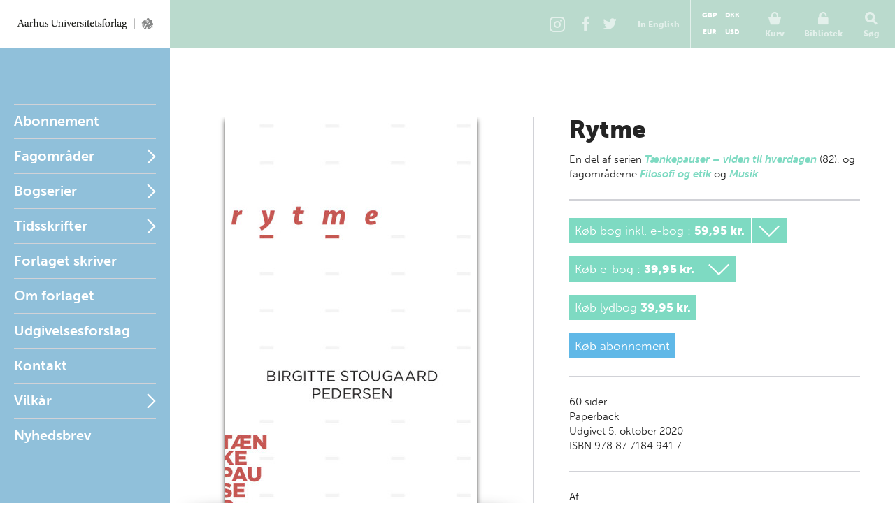

--- FILE ---
content_type: text/html; charset=utf-8
request_url: https://unipress.dk/udgivelser/r/rytme-1/
body_size: 14795
content:

<!DOCTYPE html>
<!--[if IE 7]> <html class="ie7"> <![endif]-->
<!--[if IE 8]> <html class="ie8"> <![endif]-->
<!--[if gt IE 8]><!-->
<html lang="DA">
<!--<![endif]-->
<head>
  <meta charset="utf-8" />

  
  <title>Rytme (1)</title>
  <meta name="description" content="" />
  <meta name="keywords" content="" />
    <meta name="robots">
  <meta property="og:title" content="Rytme (1) Aarhus Universitetsforlag" />
  <meta property="og:site_name" content="Aarhus Universitetsforlag" />
  <meta property="og:url" content="https://unipress.dk/udgivelser/r/rytme-1/" />

  <link rel="canonical" href="https://unipress.dk/udgivelser/r/rytme-1/" />
  <meta name="viewport" content="width=device-width, initial-scale=1.0" />

  <script type="text/javascript">
    var unipress = unipress || {};
    unipress.settings = {
      cultureName: 'da-DK'
    };
  </script>

  <script>
    window.dataLayer = window.dataLayer || [];
    function gtag() { dataLayer.push(arguments); }

    gtag('consent', 'default', {
      'ad_storage': 'denied',
      'ad_user_data': 'denied',
      'ad_personalization': 'denied',
      'analytics_storage': 'denied',
      'wait_for_update': 500
    });
    gtag('set', 'ads_data_redaction', true);
    gtag('set', 'url_passthrough', true);
  </script>

  <script id="CookieConsent" data-culture="DA" type="text/javascript" data-gcm-version="2.0" src="https://policy.app.cookieinformation.com/uc.js"></script>

    <script>
      (function (w, d, s, l, i) {
        w[l] = w[l] || []; w[l].push({
          'gtm.start':
            new Date().getTime(), event: 'gtm.js'
        }); var f = d.getElementsByTagName(s)[0],
          j = d.createElement(s), dl = l != 'dataLayer' ? '&l=' + l : ''; j.async = true; j.src =
            'https://www.googletagmanager.com/gtm.js?id=' + i + dl; f.parentNode.insertBefore(j, f);
      })(window, document, 'script', 'dataLayer', 'GTM-W5F8D22');</script>

  <link rel="stylesheet" href="/wwwroot/unipress.css?v=26112025" />

  <script src="https://use.typekit.net/vea7cca.js"></script>
  <script>try { Typekit.load({ async: false }); } catch (e) { }</script>
  <script type="text/javascript" data-dojo-config="usePlainJson: true, isDebug: false" src="//downloads.mailchimp.com/js/signup-forms/popup/unique-methods/embed.js"></script>
</head>

<body id='frontpage' ng-app="unipress" class="segment-unipress" itemscope='itemscope' itemtype="http://schema.org/ItemPage">
   


<div id='wrapper'>
  
<header class="page-head" id="masthead">
  <a href="/" title="Forside" class="logotype">Aarhus Universitetsforlag</a>

  <ul class="tools">
      <li class="share-instagram tool-btn">
        <a href="https://www.instagram.com/aarhusuniversitetsforlag" title="Instagram">
          <div class="icon-instagram"></div>
        </a>
      </li>
      <li class="share-facebook tool-btn">
        <a href="https://www.facebook.com/AarhusUniversitetsforlag" title="Facebook">
          <div class="icon-facebook"></div>
        </a>
      </li>
      <li class="share-twitter tool-btn">
        <a href="https://twitter.com/AarhusUniPress" title="Twitter">
          <div class="icon-twitter"></div>
        </a>
      </li>
        <li class="tool-btn switch-language">
            <a href="https://en.unipress.dk/udgivelser/r/rytme-1/">
              <span>
                In English
              </span>
            </a>
        </li>
      <li class="tool-btn basket">
        
<mini-basket class="tool-container" ng-cloak>
  <a href class="mini-basket-trigger" ng-click="miniBasket.toogle()">
    <div class="icon-basket"></div>
    <span>Kurv</span>
    <div ng-if="miniBasket.model.totalQuantity > 0" class="mini-basket-count">{{miniBasket.model.totalQuantity}}</div>
  </a>

  <div class="currency-picker">
    <button class="btn" ng-class="{'current' : cur.id==miniBasket.currencyId}" ng-repeat="cur in miniBasket.currencies" ng-click="miniBasket.changeCurrency(cur.id)">{{cur.name}}</button>
  </div>

  <div class="mini-basket-overlay" ng-if="miniBasket.isVisible">
    <div class="mini-basket" click-outside="miniBasket.close()" outside-if-not="another-class">
      <div ng-if="miniBasket.model.orderLines.length > 0">
        <h3 class="heading">Varer i din kurv</h3>
        <ul class="mini-basket-products clearfix">
          <li class="product" ng-repeat="orderLine in miniBasket.model.orderLines">
            <a class="product-link" href="#">
              <img class="product-image" ng-src="{{orderLine.image}}?width=80" />
            </a>
            <div class="product-info">
              <h3 class="product-title">
                {{orderLine.title}}
              </h3>
              <div class="remove-from-basket" ng-click="miniBasket.removeProduct(orderLine)">
                <svg xmlns="http://www.w3.org/2000/svg" width="12" height="12" viewBox="0 0 12 12">
                  <defs>
                    <style>
                      .cls-2 {
                        fill: #f11;
                        fill-rule: evenodd;
                      }
                    </style>
                  </defs>
                  <path class="cls-2" d="M11.016 9.416a.866.866 0 0 0-.25-.607L8.14 6.184l2.626-2.625a.862.862 0 0 0 0-1.214L9.552 1.132a.862.862 0 0 0-1.214 0L5.713 3.757 3.09 1.132a.862.862 0 0 0-1.215 0L.66 2.346a.862.862 0 0 0 0 1.214l2.625 2.625L.66 8.81a.862.862 0 0 0 0 1.213l1.215 1.214a.862.862 0 0 0 1.214 0l2.623-2.624 2.624 2.624a.862.862 0 0 0 1.214 0l1.215-1.214a.866.866 0 0 0 .25-.607z" />
                </svg>
              </div>
              <em>{{orderLine.productTypeFormatted}}</em>

              <p class="product-price-line"><strong>{{orderLine.quantity}} stk. a</strong>  <span class="product-price">{{orderLine.unitPrice.withVatFormatted}}</span></p>
              <p class="product-price-line"><strong>Subtotal</strong> <span class="product-price">{{orderLine.totalPrice.withVatFormatted}}</span></p>
            </div>
          </li>
        </ul>
        <div class="mini-basket-footer">
          <p ng-if="miniBasket.model.shippingInformation.totalPrice.value>0" class="mini-basket-total">Ekspeditionsgebyr <span class="mini-basket-total-value">{{miniBasket.model.shippingInformation.totalPrice.withVatFormatted}}</span></p>
          <p class="mini-basket-total">I alt (inkl. moms) <span class="mini-basket-total-value">{{miniBasket.model.totalPrice.withVatFormatted}}</span></p>
          <p class="mini-basket-total">Heraf moms <span class="mini-basket-total-value">{{miniBasket.model.totalPrice.vatFormatted}}</span></p>

          <div class="buy-more" ng-if="miniBasket.leftoveramount > 0">
            <p ng-bind-html="miniBasket.rawFreeShippingText"></p>
            <a ng-href="{{miniBasket.model.freeShipping.buyMoreBtnLink}}" class="btn frontpage">{{miniBasket.model.freeShipping.buyMoreBtnText}}</a>

          </div>

          <a class="btn mini-basket-continue" href="/checkout/">G&#xE5; til kassen</a>
        </div>
      </div>
      <div ng-if="!miniBasket.model.orderLines || miniBasket.model.orderLines.length === 0">
        <div class="mini-basket-footer">
          <p class="mini-basket-empty">Din kurv er tom</p>
        </div>
      </div>
    </div>
  </div>
</mini-basket>

      </li>
      <li class="tool-btn">
        <subscription-header class="tool-container" ng-cloak>
  <a href="" ng-click="subHead.toogle()">
      <div class="icon-login"></div>
      <span>Bibliotek</span>
  </a>
  <div class="overlay" ng-if="subHead.isVisible">
    <div class="dropdown" click-outside="subHead.close()" outside-if-not="another-class">
        <h3>Log ind p&#xE5; mit bibliotek</h3>
        <form name="subHead.form" novalidate>
          <div class="form-group">
            <input type="text" name="subMail" id="subMail" ng-model="subHead.model.mail" required />
            <label for="subMail" class="control-label">E-mail adresse</label>
            <i class="bar"></i>
          </div>
          <div class="form-group">
            <input type="password" name="subPassword" id="subPassword" ng-model="subHead.model.password" required />
            <label for="subPassword" class="control-label">Adgangskode</label>
            <i class="bar"></i>
          </div>
          <div class="form-group">
            <button type="submit" class="btn" ng-click="subHead.signin()" ng-disabled="$ctrl.busy">Log ind</button>
          </div>
          <div class="error" ng-show="subHead.hasError">
            E-mail/adgangskode ikke fundet.
          </div>
          <div class="help">
            <a href ng-click="subHead.forgotPassword()">Glemt adgangskode?</a>
          </div>
        </form>
    </div>
  </div>
</subscription-header>
      </li>
    <li class="tool-btn search">
      <a href>
        <div class="icon-search"></div>
        <span>S&#xF8;g</span>
      </a>
      <div class="search-box">
        <form action="/find/" method="get">
          <input name="q" placeholder="S&#xF8;g p&#xE5; titel, forfatter og serier" />
          <button type="submit">
            <div class="icon-search"></div>
          </button>
        </form>
      </div>
    </li>
    <li class="tool-btn burger">
      <a id="off-canvas-toggle" href="#main-nav">
        <div class="icon-burger"></div>
        <span>Menu</span>
      </a>
    </li>
  </ul>
</header>

  <div id='main'>

    <div id="sidebar">
      
<nav id="main-nav">
  <ul class="sf-menu">
          <li class="first  " id="Abonnement">

            <a href="/abonnement/">Abonnement</a>

          </li>
          <li class="multicolumn  " id="Fagomr&#xE5;der">

            <a href="/fagomraader/">Fagomr&#xE5;der</a>

              <span href="#Fagomr&#xE5;der" class="nav-trigger">Open</span>
              <ul>
                  <li>
                    <ul class="first">
                          <li class=" hidden-default">
                            <a href="/fagomraader/antikforskning/">Antikforskning</a>
                          </li>
                          <li class=" hidden-default">
                            <a href="/fagomraader/antropologi/">Antropologi</a>
                          </li>
                          <li class=" hidden-default">
                            <a href="/fagomraader/arkitektur/">Arkitektur</a>
                          </li>
                          <li class=" hidden-default">
                            <a href="/fagomraader/arktiske-studier/">Arktiske studier</a>
                          </li>
                          <li class=" hidden-default">
                            <a href="/fagomraader/arkaeologi/">Ark&#xE6;ologi</a>
                          </li>
                          <li class=" hidden-default">
                            <a href="/fagomraader/arkaeologi-klassisk/">Ark&#xE6;ologi (klassisk)</a>
                          </li>
                          <li class=" hidden-default">
                            <a href="/fagomraader/arkaeologi-naerorientalsk/">Ark&#xE6;ologi (n&#xE6;rorientalsk)</a>
                          </li>
                          <li class=" hidden-default">
                            <a href="/fagomraader/astronomi/">Astronomi</a>
                          </li>
                          <li class=" hidden-default">
                            <a href="/fagomraader/biografi/">Biografi</a>
                          </li>
                          <li class=" hidden-default">
                            <a href="/fagomraader/biologi/">Biologi</a>
                          </li>
                          <li class=" hidden-default">
                            <a href="/fagomraader/debat/">Debat</a>
                          </li>
                    </ul>
                  </li>
                  <li>
                    <ul class="">
                          <li class=" hidden-default">
                            <a href="/fagomraader/dpu/">DPU</a>
                          </li>
                          <li class=" hidden-default">
                            <a href="/fagomraader/erindringer/">Erindringer</a>
                          </li>
                          <li class=" hidden-default">
                            <a href="/fagomraader/film-og-teater/">Film og teater</a>
                          </li>
                          <li class=" hidden-default">
                            <a href="/fagomraader/filosofi-og-etik/">Filosofi og etik</a>
                          </li>
                          <li class=" hidden-default">
                            <a href="/fagomraader/historie/">Historie</a>
                          </li>
                          <li class=" hidden-default">
                            <a href="/fagomraader/id&#xE9;historie/">Id&#xE9;historie</a>
                          </li>
                          <li class=" hidden-default">
                            <a href="/fagomraader/idraet/">Idr&#xE6;t</a>
                          </li>
                          <li class=" hidden-default">
                            <a href="/fagomraader/informationsteknologi/">Informationsteknologi</a>
                          </li>
                          <li class=" hidden-default">
                            <a href="/fagomraader/jura/">Jura</a>
                          </li>
                          <li class=" hidden-default">
                            <a href="/fagomraader/kulturhistorie/">Kulturhistorie</a>
                          </li>
                          <li class=" hidden-default">
                            <a href="/fagomraader/kunst-og-aestetik/">Kunst og &#xE6;stetik</a>
                          </li>
                    </ul>
                  </li>
                  <li>
                    <ul class="">
                          <li class=" hidden-default">
                            <a href="/fagomraader/koensforskning/">K&#xF8;nsforskning</a>
                          </li>
                          <li class=" hidden-default">
                            <a href="/fagomraader/litteratur/">Litteratur</a>
                          </li>
                          <li class=" hidden-default">
                            <a href="/fagomraader/matematik/">Matematik</a>
                          </li>
                          <li class=" hidden-default">
                            <a href="/fagomraader/medier/">Medier</a>
                          </li>
                          <li class=" hidden-default">
                            <a href="/fagomraader/middelalder/">Middelalder</a>
                          </li>
                          <li class=" hidden-default">
                            <a href="/fagomraader/miljoe/">Milj&#xF8;</a>
                          </li>
                          <li class=" hidden-default">
                            <a href="/fagomraader/museologi/">Museologi</a>
                          </li>
                          <li class=" hidden-default">
                            <a href="/fagomraader/musik/">Musik</a>
                          </li>
                          <li class=" hidden-default">
                            <a href="/fagomraader/naturvidenskab/">Naturvidenskab</a>
                          </li>
                          <li class=" hidden-default">
                            <a href="/fagomraader/politik/">Politik</a>
                          </li>
                          <li class=" hidden-default">
                            <a href="/fagomraader/psykologi/">Psykologi</a>
                          </li>
                    </ul>
                  </li>
                  <li>
                    <ul class="">
                          <li class=" hidden-default">
                            <a href="/fagomraader/paedagogik/">P&#xE6;dagogik</a>
                          </li>
                          <li class=" hidden-default">
                            <a href="/fagomraader/religion/">Religion</a>
                          </li>
                          <li class=" hidden-default">
                            <a href="/fagomraader/rusmiddelforskning/">Rusmiddelforskning</a>
                          </li>
                          <li class=" hidden-default">
                            <a href="/fagomraader/samfundsvidenskab/">Samfundsvidenskab</a>
                          </li>
                          <li class=" hidden-default">
                            <a href="/fagomraader/sociologi/">Sociologi</a>
                          </li>
                          <li class=" hidden-default">
                            <a href="/fagomraader/sprog/">Sprog</a>
                          </li>
                          <li class=" hidden-default">
                            <a href="/fagomraader/sundhed/">Sundhed</a>
                          </li>
                          <li class=" hidden-default">
                            <a href="/fagomraader/teologi/">Teologi</a>
                          </li>
                          <li class=" hidden-default">
                            <a href="/fagomraader/uddannelse/">Uddannelse</a>
                          </li>
                          <li class=" hidden-default">
                            <a href="/fagomraader/oekonomi/">&#xD8;konomi</a>
                          </li>
                    </ul>
                  </li>
              </ul>
          </li>
          <li class="multicolumn  js-listable-wrapper is-navigation listable-wrapper" id="Bogserier">

            <a href="/bogserier/">Bogserier</a>

              <span href="#Bogserier" class="nav-trigger">Open</span>
              <ul>
                  <li>
                    <ul class="first">
                            <li class=" visible">
                              <a href="/bogserier/100-danmarkshistorier/">100 danmarkshistorier</a>
                            </li>
                            <li class=" visible">
                              <a href="/bogserier/magtudredningen-20/">Magtudredningen 2.0</a>
                            </li>
                            <li class=" visible">
                              <a href="/bogserier/paedagogisk-raekkevidde/">P&#xE6;dagogisk r&#xE6;kkevidde</a>
                            </li>
                            <li class=" visible">
                              <a href="/bogserier/sciencefaction/">ScienceFaction</a>
                            </li>
                            <li class=" visible">
                              <a href="/bogserier/taenkepauser/">T&#xE6;nkepauser</a>
                            </li>
                            <li class=" visible">
                              <a href="/bogserier/vide-verden/">vide verden</a>
                            </li>
                          <a class="js-btn-show-all-bookseries btn book-series-button visible" style="margin: 20px 0 0 0px;float:  left;" data-open-text="Skjul bogserier" data-closed-text="Se alle bogserier" data-isopen="false">Se alle bogserier</a>
                          <li class=" hidden-default">
                            <a href="/bogserier/100-danmarkshistorier/">100 danmarkshistorier</a>
                          </li>
                          <li class=" hidden-default">
                            <a href="/bogserier/50-hoejdepunkter/">50 h&#xF8;jdepunkter</a>
                          </li>
                          <li class=" hidden-default">
                            <a href="/bogserier/antropologiske-studier/">Antropologiske studier</a>
                          </li>
                          <li class=" hidden-default">
                            <a href="/bogserier/asterisk/">Asterisk</a>
                          </li>
                          <li class=" hidden-default">
                            <a href="/bogserier/dansk-kommentar-til-det-nye-testamente/">Dansk kommentar til Det nye Testamente</a>
                          </li>
                          <li class=" hidden-default">
                            <a href="/bogserier/didaktiske-studier/">Didaktiske studier</a>
                          </li>
                          <li class=" hidden-default">
                            <a href="/bogserier/east-jutland-museum-publications/">East Jutland Museum Publications</a>
                          </li>
                          <li class=" hidden-default">
                            <a href="/bogserier/empirisk-skole-og-dagtilbudsforskning-ncs/">Empirisk skole- og dagtilbudsforskning NCS</a>
                          </li>
                          <li class=" hidden-default">
                            <a href="/bogserier/failaka-dilmun-the-second-millennium-settlements/">Failaka. Dilmun. The Second Millennium Settlements</a>
                          </li>
                          <li class=" hidden-default">
                            <a href="/bogserier/failaka-ikaros/">Failaka. Ikaros</a>
                          </li>
                          <li class=" hidden-default">
                            <a href="/bogserier/goesta-enbom-monographs/">G&#xF6;sta Enbom Monographs</a>
                          </li>
                          <li class=" hidden-default">
                            <a href="/bogserier/iea-studier/">IEA-studier</a>
                          </li>
                    </ul>
                  </li>
                  <li>
                    <ul class="">
                          <li class=" hidden-default">
                            <a href="/bogserier/illerup-aadal/">Illerup &#xC5;dal</a>
                          </li>
                          <li class=" hidden-default">
                            <a href="/bogserier/jysk-arkaeologisk-selskabs-skrifter/">Jysk Ark&#xE6;ologisk Selskabs Skrifter</a>
                          </li>
                          <li class=" hidden-default">
                            <a href="/bogserier/kaupang/">Kaupang</a>
                          </li>
                          <li class=" hidden-default">
                            <a href="/bogserier/magtudredningen-20/">Magtudredningen 2.0</a>
                          </li>
                          <li class=" hidden-default">
                            <a href="/bogserier/magtudredningen-bogserien/">Magtudredningen, bogserien</a>
                          </li>
                          <li class=" hidden-default">
                            <a href="/bogserier/magtudredningen-skriftserien/">Magtudredningen, skriftserien</a>
                          </li>
                          <li class=" hidden-default">
                            <a href="/bogserier/miljoebiblioteket/">Milj&#xF8;biblioteket</a>
                          </li>
                          <li class=" hidden-default">
                            <a href="/bogserier/monographs-of-the-danish-institute-at-athens/">Monographs of the Danish Institute at Athens</a>
                          </li>
                          <li class=" hidden-default">
                            <a href="/bogserier/museum-oestjyllands-publikationer/">Museum &#xD8;stjyllands Publikationer</a>
                          </li>
                          <li class=" hidden-default">
                            <a href="/bogserier/nfs-grundtvig-works-in-english/">N.F.S. Grundtvig: Works in English</a>
                          </li>
                          <li class=" hidden-default">
                            <a href="/bogserier/nordisk-sprog-litteratur-og-medier/">Nordisk Sprog, Litteratur og Medier</a>
                          </li>
                          <li class=" hidden-default">
                            <a href="/bogserier/proceedings-of-the-danish-institute-at-athens/">Proceedings of the Danish Institute at Athens</a>
                          </li>
                    </ul>
                  </li>
                  <li>
                    <ul class="">
                          <li class=" hidden-default">
                            <a href="/bogserier/proceedings-of-the-danish-institute-in-damascus/">Proceedings of the Danish Institute in Damascus</a>
                          </li>
                          <li class=" hidden-default">
                            <a href="/bogserier/publications-of-the-national-museum-ethnographical-series/">Publications of the National Museum Ethnographical Series</a>
                          </li>
                          <li class=" hidden-default">
                            <a href="/bogserier/paedagogisk-indblik/">P&#xE6;dagogisk indblik</a>
                          </li>
                          <li class=" hidden-default">
                            <a href="/bogserier/paedagogisk-raekkevidde/">P&#xE6;dagogisk r&#xE6;kkevidde</a>
                          </li>
                          <li class=" hidden-default">
                            <a href="/bogserier/reflections/">Reflections</a>
                          </li>
                          <li class=" hidden-default">
                            <a href="/bogserier/religionsvidenskabelige-skrifter/">Religionsvidenskabelige skrifter</a>
                          </li>
                          <li class=" hidden-default">
                            <a href="/bogserier/ribe-excavations/">Ribe Excavations</a>
                          </li>
                          <li class=" hidden-default">
                            <a href="/bogserier/samfund-og-rusmidler/">Samfund og rusmidler</a>
                          </li>
                          <li class=" hidden-default">
                            <a href="/bogserier/sciencefaction/">ScienceFaction</a>
                          </li>
                          <li class=" hidden-default">
                            <a href="/bogserier/sociologiske-studier/">Sociologiske studier</a>
                          </li>
                          <li class=" hidden-default">
                            <a href="/bogserier/store-komponister/">Store komponister</a>
                          </li>
                          <li class=" hidden-default">
                            <a href="/bogserier/the-national-museum-of-denmark/">The National Museum of Denmark</a>
                          </li>
                    </ul>
                  </li>
                  <li>
                    <ul class="">
                          <li class=" hidden-default">
                            <a href="/bogserier/the-nordic-world/">The Nordic World</a>
                          </li>
                          <li class=" hidden-default">
                            <a href="/bogserier/tings-tale/">Tings Tale</a>
                          </li>
                          <li class=" hidden-default">
                            <a href="/bogserier/taenkepauser/">T&#xE6;nkepauser</a>
                          </li>
                          <li class=" hidden-default">
                            <a href="/bogserier/univers/">Univers</a>
                          </li>
                          <li class=" hidden-default">
                            <a href="/bogserier/verdensboeger/">Verdensb&#xF8;ger</a>
                          </li>
                          <li class=" hidden-default">
                            <a href="/bogserier/verdenslitteratur/">Verdenslitteratur</a>
                          </li>
                          <li class=" hidden-default">
                            <a href="/bogserier/vide-verden/">vide verden</a>
                          </li>
                          <li class=" hidden-default">
                            <a href="/bogserier/vikingetidens-ringborge/">Vikingetidens ringborge</a>
                          </li>
                          <li class=" hidden-default">
                            <a href="/bogserier/aarhus-studies-in-mediterranean-antiquity/">Aarhus Studies in Mediterranean Antiquity</a>
                          </li>
                    </ul>
                  </li>
                  <a class="js-btn-show-all-bookseries btn book-series-button hidden-default" style="margin: 20px 0 0 30px;float:  left;" data-open-text="Skjul bogserier" data-closed-text="Se alle bogserier" data-isopen="false">Se alle bogserier</a>
              </ul>
          </li>
          <li class="parent " id="Tidsskrifter">

            <a href="/tidsskrifter/">Tidsskrifter</a>

              <span href="#Tidsskrifter" class="nav-trigger">Open</span>
              <ul>
                  <li>
                    <ul class="first">
                          <li class=" hidden-default">
                            <a href="/tidsskrifter/kuml-aarbog-for-jysk-arkaeologisk-selskab/">KUML - &#xC5;rbog for Jysk Ark&#xE6;ologisk Selskab</a>
                          </li>
                          <li class=" hidden-default">
                            <a href="/tidsskrifter/passage/">Passage</a>
                          </li>
                          <li class=" hidden-default">
                            <a href="/tidsskrifter/slagmark/">Slagmark</a>
                          </li>
                          <li class=" hidden-default">
                            <a href="/tidsskrifter/sprogforum/">Sprogforum</a>
                          </li>
                          <li class=" hidden-default">
                            <a href="/tidsskrifter/gefjon/">Gefjon</a>
                          </li>
                          <li class=" hidden-default">
                            <a href="/tidsskrifter/tings-tale/">Tings Tale</a>
                          </li>
                    </ul>
                  </li>
              </ul>
          </li>
          <li class=" " id="Nyheder">

            <a href="/nyheder/">Forlaget skriver</a>

          </li>
          <li class=" " id="Om forlaget">

            <a href="/om-forlaget/">Om forlaget</a>

          </li>
          <li class=" " id="Udgivelsesforslag">

            <a href="/udgivelsesforslag/">Udgivelsesforslag</a>

          </li>
          <li class=" " id="Kontakt">

            <a href="/kontakt/">Kontakt</a>

          </li>
          <li class="parent " id="Vilk&#xE5;r">

            <a href="/vilkaar/">Vilk&#xE5;r</a>

              <span href="#Vilk&#xE5;r" class="nav-trigger">Open</span>
              <ul>
                  <li>
                    <ul class="first">
                          <li class=" hidden-default">
                            <a href="/vilkaar/privatlivspolitik/">Privatlivspolitik</a>
                          </li>
                          <li class=" hidden-default">
                            <a href="/vilkaar/handelsvilkaar/">Handelsvilk&#xE5;r</a>
                          </li>
                          <li class=" hidden-default">
                            <a href="/vilkaar/om-e-boeger/">Om e-b&#xF8;ger</a>
                          </li>
                          <li class=" hidden-default">
                            <a href="/vilkaar/abonnement/">Abonnement</a>
                          </li>
                          <li class=" hidden-default">
                            <a href="/vilkaar/tekst-og-datamining/">Tekst- og datamining</a>
                          </li>
                          <li class=" hidden-default">
                            <a href="/vilkaar/tilgaengelighed/">Tilg&#xE6;ngelighedskrav</a>
                          </li>
                    </ul>
                  </li>
              </ul>
          </li>
    <li>
      <a class="newsletterform">Nyhedsbrev</a>
    </li>
  </ul>
</nav>

<nav id="related">
  <ul>
      <li class="">
        <a href="/udgivelser/?mode=past">Seneste udgivelser</a>
      </li>
      <li class="">
        <a href="/udgivelser/?mode=future&amp;page=1&amp;sort=releaseDate&amp;predicate=ascending">Kommende udgivelser</a>
      </li>
  </ul>
</nav>
    </div>

    
<section id="content" class="publicationPage" data-publication-key="9bf1362b-7540-4277-823b-e12ff9e11379" itemprop="mainContentOfPage">
  <div itemscope="itemscope" itemtype="http://schema.org/Book" class="publication-detail">
    <div class="illustration">
      <div class="illustration-shadow">
        <img itemprop="image" alt="Cover" src="/media/17887/rytme.jpg?width=360" width="360"/>
      </div>
    </div>
    <div class="book-info">
      <header id="title">
        <hgroup itemprop="name">
          <h1>Rytme</h1>
          <h2></h2>
        </hgroup>

          <p class="affiliation">

            <span>En del af </span>

 serien       <a href="/bogserier/taenkepauser/">T&#xE6;nkepauser &#x2013; viden til hverdagen</a>
      <span class="seperator"></span>
(82)
                <span class="separator-distance">, </span>


og
fagomr&#xE5;derne      <span itemprop="about" itemscope="itemscope" itemtype="http://schema.org/Thing">
        <a itemprop="url" href="/fagomraader/filosofi-og-etik/"><span itemprop="name">Filosofi og etik</span></a><span class="seperator"> og </span>
      </span>
      <span itemprop="about" itemscope="itemscope" itemtype="http://schema.org/Thing">
        <a itemprop="url" href="/fagomraader/musik/"><span itemprop="name">Musik</span></a><span class="seperator"></span>
      </span>
          </p>
      </header>
      <div id="bookdata" ng-controller="ProductController as product" ng-init="product.getProductVariants(10962)">
          <meta itemprop="priceCurrency" content="DKK"/>
            <link itemprop="availability" href="http://schema.org/InStock" />
          <hr/>
              <div class="buy-menu expand" ng-cloak ng-class="variant.state" ng-init="variant.state = 'is-collapsed'" ng-repeat="variant in product.variants">
                <div class="btn buy-button" ng-class="{'expand-trigger': product.hasVariants(variant)}" ng-click="product.variantAction(variant)">
                  {{variant.title}}
                  <span ng-if="variant.variants.length >0">:</span>
                  <span class="buy-button__price" ng-if="variant.variants.length >0">{{variant.variants[0].price}}</span>
                  <span class="buy-button__price" ng-if="variant.variants.length == 0">{{variant.price}}</span>
                </div>
                <div class="expand-content" ng-if="variant.variants.length >0">
                  <div class="btn buy-button" ng-repeat="item in variant.variants" ng-click="product.variantAction(item)">
                    {{variant.title}} {{item.title}} <span class="buy-button__price"> {{item.price}}</span>
                  </div>
                </div>
              </div>
              <a href="/abonnement/serier/taenkepauser/" class="subscription-button btn">K&#xF8;b abonnement</a>
        <hr/>
        <div>
          <span itemprop="numberOfPages">60</span> sider 
        </div>
        <span itemprop="bookFormat" itemscope="itemscope" itemtype="http://schema.org/BookFormatType">
          <span itemprop="name">Paperback</span>
        </span>
        <div itemprop="datePublished">

          Udgivet

          5. oktober 2020

        </div>

          <div itemprop="isbn">ISBN 978 87 7184 941 7</div>

        <hr/>
        <meta itemprop="inLanguage" content="da"/>
    <p class="authoredBy">
      Af
      <br />
        <span itemscope="itemscope" itemtype="http://schema.org/Person">
          <span itemprop="name">
            <a itemprop="url" href="/forfattere/p/pedersen-birgitte-stougaard/">Birgitte Stougaard Pedersen</a><span class="seperator"></span>
          </span>
        </span>
    </p>
        <hr/>
        <p>
          Del:

          <a class="share-linkedin" href="http://www.linkedin.com/shareArticle?mini=true&amp;url=https://unipress.dk/udgivelser/r/rytme-1/&amp;title=&quot;Rytme&quot;, Aarhus Universitetsforlag:" title="Del: LinkedIn">
            <svg xmlns="http://www.w3.org/2000/svg" width="37" height="37" viewBox="0 0 37 37">
              <circle fill="#C0C0C0" cx="18.5" cy="18.5" r="18.5"/>
              <g fill="#EFEFEF">
                <path d="M10.1 14.3h3.6V26h-3.6zM22.9 14.1c-2.4 0-3.1 1.4-3.5 1.8v-1.6h-3.5V26h3.6v-6.1c0-.8.2-2.7 2.2-2.7s1.9 1.9 1.9 1.9V26h3.6v-6.9c0-.9.3-5-4.3-5z"/>
                <circle cx="11.9" cy="10.7" r="2.1"/>
              </g>
            </svg>
          </a>
          <a class="share-twitter" href="http://twitter.com/share?url=https://unipress.dk/udgivelser/r/rytme-1/&amp;text=&quot;Rytme&quot;, Aarhus Universitetsforlag:" title="Del: Twitter">
            <svg xmlns="http://www.w3.org/2000/svg" width="37" height="37" viewBox="0 0 37 37">
              <circle fill="#C0C0C0" cx="18.5" cy="18.5" r="18.5"/>
              <path fill="#EFEFEF" d="M27.9 10.7c-.6.4-1.6 1-2.6.9-.6-.6-1.7-1.2-2.9-1.2s-4 .4-4 5c-1.1 0-6.4-1.2-8.3-4.3-.6 1.5-1 3.8 1.1 5.4-.8 0-1.2-.1-1.8-.4.5 1.8.8 3.2 3.2 4-.5.2-1.5.2-1.7.1.4.7.9 2.4 3.7 2.7-.9.8-3.4 2.1-5.9 1.7 1.9 1 3.5 1.8 6.1 1.8s10.9-1.2 11.5-11.9c.7-.7 1.7-1.6 2-2.2-.4.2-1.5.5-2.1.5 1-.5 1.7-1.6 1.7-2.1z"/>
            </svg>
          </a>
          <a class="share-facebook" href="http://www.facebook.com/sharer.php?u=https://unipress.dk/udgivelser/r/rytme-1/" title="Del: Facebook">
            <svg xmlns="http://www.w3.org/2000/svg" width="37" height="37" viewBox="0 0 37 37">
              <circle fill="#C0C0C0" cx="18.5" cy="18.5" r="18.5"/>
              <path fill="#EFEFEF" d="M22 12.4h1.7V9h-4c-2 0-3.6 1.6-3.6 3.6v2.2h-2.9v3.6h2.9v10.4h4.4V18.5h3.2v-3.6h-3.2v-1c.1-.9.7-1.5 1.5-1.5z"/>
            </svg>
          </a>
        </p>
      </div>
    </div>
    <h2 class="publication-details-header">Mere om bogen</h2>
    <div id="text">
      <div id="book-info-tabs">
        <ul>
            <li>
              <a href="#description">Om bogen</a>
            </li>

            <li>
              <a href="#toc">Indholdsfortegnelse</a>
            </li>

            <li>
              <a href="#excerpt">L&#xE6;sepr&#xF8;ve</a>
            </li>




              <li>
                <a href="#editor">Seriens redakt&#xF8;r</a>
              </li>

            <li>
              <a href="#reviews">Pressen skrev</a>
            </li>

            <li>
              <a href="#press">Presserum</a>
            </li>


        </ul>

          <div id="description">
            <h2>Om bogen</h2>
            <p>
              <p>Følg rytmen, siger dem med en tone i livet. Det er sværere end som så. For rytme svæver frit i luften, indtil vi sanser den. Manglende rytmesans betyder dog ikke, at vi skal føle os ude af takt med omverdenen. Ifølge Birgitte Stougaard Pedersen, Aarhus Universitets træfsikre rytmeekspert, er rytme meget mere end gentagelser i musik. Rytmer er overalt, de påvirker vores måde at opfatte livet på og opstår i mødet mellem begivenheder, tid og energi. Derfor former rytme både samfund og kropslige fornemmelser – det ses også på alle os, der ikke kan ramme beatet på dansegulvet.</p>
            </p>
          </div>

          <div id="toc">
            <h2>Indholdsfortegnelse</h2>
            

    <p>
      <a href='/media/17551/rytme_indhold.pdf'>
        Download indholdsfortegnelse (pdf-format)
      </a>
    </p>
          </div>



          <div id="excerpt">
            <h2>L&#xE6;sepr&#xF8;ve</h2>
            
    <p>
      <a href='/media/17552/rytme_smagsproeve.pdf'>
        Download l&#xE6;sepr&#xF8;ve (pdf-format)
      </a>
    </p>
          </div>


            <div id="editor" class="editor" itemscope="itemscope" itemtype="http://schema.org/Person">
              <h2 class="editor__name" itemprop="name">Jakob Vestergaard</h2>
              <div class="editor__description">
                  <img src="/media/14682/jakob-vestergaard.jpg?width=1024" width="1024" height="683" alt="Jakob Vestergaard"/>

                <p class="editor__expertise">
                  Cand.mag. i medievidenskab. Jakob er redaktør af serien Tænkepauser og arbejder med bredt formidlende bøger. Han er også magasinredaktør ved Jyllands-Posten og har tidligere været bl.a. rejseredaktør for Dagbladet Information, redaktør i Politikens Hus, ekstern lektor på Aarhus Universitet og medieforsker i DR.
                </p>
              </div>
              <div class="editor__contact">
                <p class="editor__name" itemprop="name">Jakob Vestergaard</p>
                <p class="editor__title">Projektredakt&#xF8;r</p>
                <p>
                  Telefon: <a href="tel:+4587153968" itemprop="telephone">&#x2B;45 53 55 05 42 </a>
                </p>
                <p>
                   <a href="mailto:jav@unipress.au.dk" itemprop="email">jav@unipress.au.dk</a>
                </p>
              </div>
            </div>

          <div id="reviews">
            <h2>Pressen skrev</h2>
            <p><strong>Peter Holm Rasmussen, <em>lektørudtalelse<br></em></strong>"Som med andre bind i serien er det en bog, man ikke vidste, man havde brug for at læse, og som får en til at standse op og få øje på et fænomen i hverdagen, som er overalt, men man måske ikke giver meget opmærksomhed. Formidling i topklasse."</p>
<p><strong>Videnskab.dk<br></strong>Artikel: "Hele vores samfund består af rytmer"<br>06.10.2020</p>
<p><strong>P1, Supertanker</strong><br>Radioudsendelse: "Find rytmen i livet"<br>05.01.2021</p>
          </div>
          <div id="press">
            <h2>Presserum</h2>
            <p><span>I presserummet kan du finde pressemeddelelser og forsidebillede. Du er altid velkommen til at kontakte os her</span><span>&nbsp;</span><span><a href="/kontakt/">https://unipress.dk/kontakt/</a></span><span>, hvis du mangler andet materiale.</span></p>
<p><a href="/media/17416/birgitte.tif" title="Birgitte.tif"><span>Forfatterfoto (fotokreditering: Poul Ib Henriksen)</span></a></p>
<p><a href="/media/17415/rytme.jpg" title="Rytme.jpg"><span>Forside (jpeg)</span></a></p>
<p><a href="/media/17417/rytme-forside.pdf" title="Rytme-forside.pdf"><span>Forside (pdf)</span></a></p>
    <p>
      <a href='/media/17418/rytme_tp.pdf'>
        Download pressemeddelelse (pdf-format)
      </a>
    </p>
          </div>

      </div>
    </div>
  </div>

  
<div class="graphic-spots">
  <div class="graphic-spots-column">
    <div class="graphic-spot">
      <a href="/bogserier/magtudredningen-20/">
        <div class="spot-size-2 bg-lemon-grass">
            <div class="image-spot">
              <img src="/media/vcmmnsl1/spot-paa-hjemmesidens-forside-1.jpg" width="446" height="356" alt="rejsespot" />
            </div>
        </div>
        <h4>Magtudredningen 2.0</h4>
      </a>
    </div>
    <div class="graphic-spot">
      <a href="/bogserier/taenkepauser/">
        <div class="spot-size-2 bg-lemon-grass">
            <div class="image-spot center-content">
              <img src="/media/4749/videnspot.png" width="446" height="356" alt="rejsespot" />
            </div>
        </div>
        <h4>Viden til hverdagen</h4>
      </a>
    </div>
  </div>
  <div class="graphic-spots-column">
    <div class="graphic-spot">
      <div class="spot-size-3 bg-mint">
        <div class="ebook-spot container">
            <h2>Netop udkommet</h2>
          <hr />
            <div class="publication" itemscope="itemscope" itemtype="http://schema.org/Book">
              <a href="/udgivelser/p/plantefeber/" itemprop="url">
                <div class="illustration has-ebook has-ebook-da">
                    <img itemprop="image" alt="Cover" src="/media/zqofwexn/plantefeber-endelig.jpg?width=200">
                </div>
                <div class="details">
                  <div class="info">
                    <hgroup>
                      <h2 class="h3 tight-b">Plantefeber</h2>
                      <h3 class="tight-t">Verden i vindueskarmen</h3>
                    </hgroup>

                      <p class="editedBy">
                        Redigeret af       <span itemscope="itemscope" itemtype="http://schema.org/Person"><span itemprop="name">Pernille  Leth-Espensen</span></span>
      <span itemscope="itemscope" itemtype="http://schema.org/Person"><span itemprop="name">Gertrud Oelsner</span></span>
      <span itemscope="itemscope" itemtype="http://schema.org/Person"><span itemprop="name">Anette Vands&#xF8;</span></span>
                      </p>

                        <p>(bog + e-bog)</p>
                  </div>

                    <p class="description">
                      Plantefeber. Verden i vindueskarmen fortæller den skjulte historie om, hvordan planter fra tropiske og subtropiske egne fandt vej til de danske stuer&hellip;
                    </p>
                </div>
              </a>
            </div>
        </div>
      </div>
      <h4>Netop udkommet</h4>
    </div>
      <div class="graphic-spot">
        <a href="/bogserier/100-danmarkshistorier/">
          <div class="spot-size-1 bg-melanie image-spot-center">
            <img alt="kom tæt på din egen historie" src="/wwwroot/assets/images/historie.svg" width="864" />
          </div>
          <h4>100 danmarkshistorier</h4>
        </a>
      </div>

  </div>
    <div class="graphic-spots-column">
      <div class="graphic-spot">
        <a class="newsletterform" href="">
          <div class="spot-size-1 bg-lemon-grass">
              <div class="image-spot center-content">
                <img src="/media/17537/nb.jpg" width="446" height="356" alt="rejsespot" />
              </div>
          </div>
          <h4>Tilmeld dig her</h4>
        </a>
      </div>
      <div class="graphic-spot">
        <div class="spot-size-3 bg-water">
          <div class="container">
            <h2>Forlaget skriver:</h2>
            <hr>
          </div>
          <div class="news-list">
              <a href="/nyheder/bogtorsdag-d-11-december/" class="news-list-item incognito">
                <p class="news-list-item__date">25 november 2025</p>
                <h5 class="news-list-item__title">&#xC5;rets sidste bogtorsdag!</h5>
                  <p class="news-list-item__content">Årets sidste bogtorsdag er nu lige på trapperne!
Vær med, når vi, sammen med Det Kgl. Bibliotek, fejrer forfatterne bag vores&hellip;</p>
              </a>
              <hr>
              <a href="/nyheder/bogtorsdag-13-november/" class="news-list-item incognito">
                <p class="news-list-item__date">29 oktober 2025</p>
                <h5 class="news-list-item__title">Kom til bogtorsdag d. 13. november!</h5>
                  <p class="news-list-item__content">Vi er nu klar med novembers bogtorsdag!Vær med når Aarhus Universitetsforlag sammen med Det Kgl. Bibliotek fejrer forfatterne&hellip;</p>
              </a>
              <hr>
              <a href="/nyheder/bogtorsdag-d-9-oktober/" class="news-list-item incognito">
                <p class="news-list-item__date">29 september 2025</p>
                <h5 class="news-list-item__title">Kom til Bogtorsdag den 9. oktober</h5>
                  <p class="news-list-item__content">Vær med når Aarhus Universitetsforlag sammen med Det Kgl. Bibliotek fejrer forfatterne bag vores nyeste udgivelser til Bogto&hellip;</p>
              </a>
              <hr>
          </div>
          <div class="fadeout">
            <!---->
          </div>
        </div>
        <a href="/nyheder/">
          <h4>Se flere nyheder</h4>
        </a>
      </div>
    </div>
  <div class="graphic-spots-column spots-column-optional">
    <div class="graphic-spot">
      <a href="/abonnement/serier/taenkepauser/">
        <div class="spot-size-3 bg-light-blue newsblock">
          <div class="news-spot container">
            <h2>T&#xE6;nkepauser i abonnement</h2>
            <hr />
            <h3>Det er kort og godt at blive klogere</h3>
            <p>Har du set, at du kan tegne abonnement på vores Tænkepauser? Du kan vælge mellem to pakker&nbsp;og&nbsp;får den seneste Tænkepause gratis, når&nbsp;du tegner abonnement. Der er selvfølgelig ingen binding.&nbsp;</p>
          </div>
        </div>
        <h4>L&#xE6;s mere her</h4>
      </a>
    </div>
      <div class="graphic-spot">
        <a href="/kundeservice/handelsvilkaar/">
          <div class="spot-size-1 bg-mint">
            <div class="statement-spot container">
              Køb<br />
              for over<br /><span class="fat">500,00 kr.</span>
            </div>
          </div>
          <h4>Få gratis levering</h4>
        </a>
      </div>
  </div>
</div>




    <aside id="relatedPublications">
      <h2 class="publications-header">Andre har ogs&#xE5; set</h2>

      

<ul id="publications">
    <li class="publication" itemscope="itemscope" itemtype="http://schema.org/Book">
      <a class="select-publication" href="/udgivelser/a/ai/" itemprop="url" data-publication-key="8bb0f58c-6869-4fad-8816-44cbe3e7a83e">
        <div class="illustration has-ebook has-ebook-da">
            <img itemprop="image" alt="Cover" src="/media/sfwmxckt/ai_300.jpg?width=200">
        </div>
        <div class="details">
          <div class="info">
            <hgroup>
              <h2 class="h3 tight-b">AI</h2>
              <h3 class="tight-t"></h3>
            </hgroup>
              <p class="authoredBy">
                Af
      <span itemscope="itemscope" itemtype="http://schema.org/Person"><span itemprop="name">Peter Dalsgaard</span></span>
              </p>


                <p>(bog + e-bog)</p>
          </div>

            <p class="description">
              Hej menneske! Kan du mærke mig? Kan du se mig? Kan jeg hjælpe dig? Jeg sorterer dine mails, så du undgår spam. Jeg retter din sms, når du staver forke&hellip;
            </p>

          <div class="price-container">
            <div class="price">59,95 kr.</div>
          </div>
        </div>
      </a>
    </li>
    <li class="publication" itemscope="itemscope" itemtype="http://schema.org/Book">
      <a class="select-publication" href="/udgivelser/f/feber/" itemprop="url" data-publication-key="c63af0ab-2c1d-4874-b349-6c371e5e0d16">
        <div class="illustration has-ebook has-ebook-da">
            <img itemprop="image" alt="Cover" src="/media/wzufdrbh/9788775978793.jpg?width=200">
        </div>
        <div class="details">
          <div class="info">
            <hgroup>
              <h2 class="h3 tight-b">Feber</h2>
              <h3 class="tight-t"></h3>
            </hgroup>
              <p class="authoredBy">
                Af
      <span itemscope="itemscope" itemtype="http://schema.org/Person"><span itemprop="name">Christian Kanstrup Holm</span></span>
              </p>


                <p>(bog + e-bog)</p>
          </div>

            <p class="description">
              Sveden hagler, øjnene gløder, og musklerne værker. Mange tror, at feber er en sygdom, vi skal slå ned med piller, og længe talte læger i vildelse om h&hellip;
            </p>

          <div class="price-container">
            <div class="price">59,95 kr.</div>
          </div>
        </div>
      </a>
    </li>
    <li class="publication" itemscope="itemscope" itemtype="http://schema.org/Book">
      <a class="select-publication" href="/udgivelser/s/staten-1/" itemprop="url" data-publication-key="8bb128fa-3f81-4c2d-93bb-c45723ec0c45">
        <div class="illustration has-ebook has-ebook-da">
            <img itemprop="image" alt="Cover" src="/media/24ynvcn1/9788775976843.jpg?width=200">
        </div>
        <div class="details">
          <div class="info">
            <hgroup>
              <h2 class="h3 tight-b">Staten</h2>
              <h3 class="tight-t"></h3>
            </hgroup>
              <p class="authoredBy">
                Af
      <span itemscope="itemscope" itemtype="http://schema.org/Person"><span itemprop="name">David Andersen </span></span>
              </p>


                <p>(bog + e-bog)</p>
          </div>

            <p class="description">
              Staten, det er mig! Sådan har konger og diktatorer erklæret igennem tiden, men sommetider tager de fejl. Et velsmurt statsapparat er ikke kun magtens&hellip;
            </p>

          <div class="price-container">
            <div class="price">59,95 kr.</div>
          </div>
        </div>
      </a>
    </li>

</ul>


    </aside>
  
  <div class="cookie-consent-box">
    <div class="close"></div>
    <p>For at downloade e-b&#xF8;ger skal du sige ja til &#x201D;Statistiske&#x201D; (cookies). S&#xE5; kan vi nemlig f&#xF8;re statistik for antal downloads. Du kan altid &#xE6;ndre dit valg ved at trykke p&#xE5; ikonet nederst i venstre hj&#xF8;rne af hjemmesiden.</p>
    <button class="btn reopen">G&#xE5; til cookievalg</button>
  </div>
</section>




  </div>
  

<footer class="page-foot" role="contentinfo">
  <div class="footer-spots">
    <div class="spot-newsletter">
      <h2 class="newsletter-header">Nyhedsbrev</h2>
      <p></p>
      <p class="spot-newsletter__payoff">Tilmeld dig nyhedsbrevet fra Aarhus Universitetsforlag, s&#xE5; holder vi dig orienteret om nye b&#xF8;ger, aktiviteter og gode tilbud.</p>
      <a class="btn newsletterform">Tilmeld nyhedsbrev</a>
    </div>
    <div class="spot-contact">
      <div itemscope="itemscope" itemtype="http://schema.org/Organization">
        <h2 itemprop="name">Aarhus Universitetsforlag</h2>
        <div itemprop="address" itemscope="itemscope" itemtype="http://schema.org/PostalAddress">
          <span itemprop="streetAddress">Helsingforsgade 25</span>
          <br />
          <span itemprop="postalCode">8200</span>
          <span itemprop="addressLocality">Aarhus N</span>
        </div>
        <p>Mobiltelefon: <a href="tel:+4553550542" itemprop="Mobiltelefon">+45 53 55 05 42</a><br />E-mail: <a href="mailto:unipress@unipress.au.dk" itemprop="email">unipress@unipress.au.dk</a></p>
      </div>
      <a class="btn" href="/kontakt/">Find Medarbejder</a>
    </div>
  </div>
</footer>
</div>

<div id="overlay">
  <iframe src="about:blank" width="640" height="360" frameborder="0"></iframe>
</div>

<div class="basket-notification ng-cloak ng-hide" ng-controller="NotificationController as notification" ng-show="notification.active" ng-click="notification.close()">
  <div class="basket-notification-content">
    <div class="top-bar">
      <h3>Tilføjet til kurven</h3>
      <div class="close-notification" ng-click="notification.close()">
        <svg xmlns="http://www.w3.org/2000/svg" width="12" height="12" viewBox="0 0 12 12">
          <defs>
            <style>
              .cls-1 { fill: #fff; fill-rule: evenodd; }
            </style>
          </defs>
          <path class="cls-1" d="M11.016 9.416a.866.866 0 0 0-.25-.607L8.14 6.184l2.626-2.625a.862.862 0 0 0 0-1.214L9.552 1.132a.862.862 0 0 0-1.214 0L5.713 3.757 3.09 1.132a.862.862 0 0 0-1.215 0L.66 2.346a.862.862 0 0 0 0 1.214l2.625 2.625L.66 8.81a.862.862 0 0 0 0 1.213l1.215 1.214a.862.862 0 0 0 1.214 0l2.623-2.624 2.624 2.624a.862.862 0 0 0 1.214 0l1.215-1.214a.866.866 0 0 0 .25-.607z" />
        </svg>
      </div>
    </div>
    <div class="buy-more">
      <p ng-bind-html="freeShipping()"></p>
    </div>
    <button class="btn btn-gray" ng-click="notification.close()">Fortsæt med at handle</button>
    <a class="btn" href="/checkout/">Gå til kassen</a>
  </div>
</div>


  <script src="/wwwroot/unipress-vendor.js?261120251553"></script>
  <script src="/wwwroot/unipress.js?v=261120251553"></script>

  

  
</body>
</html>
